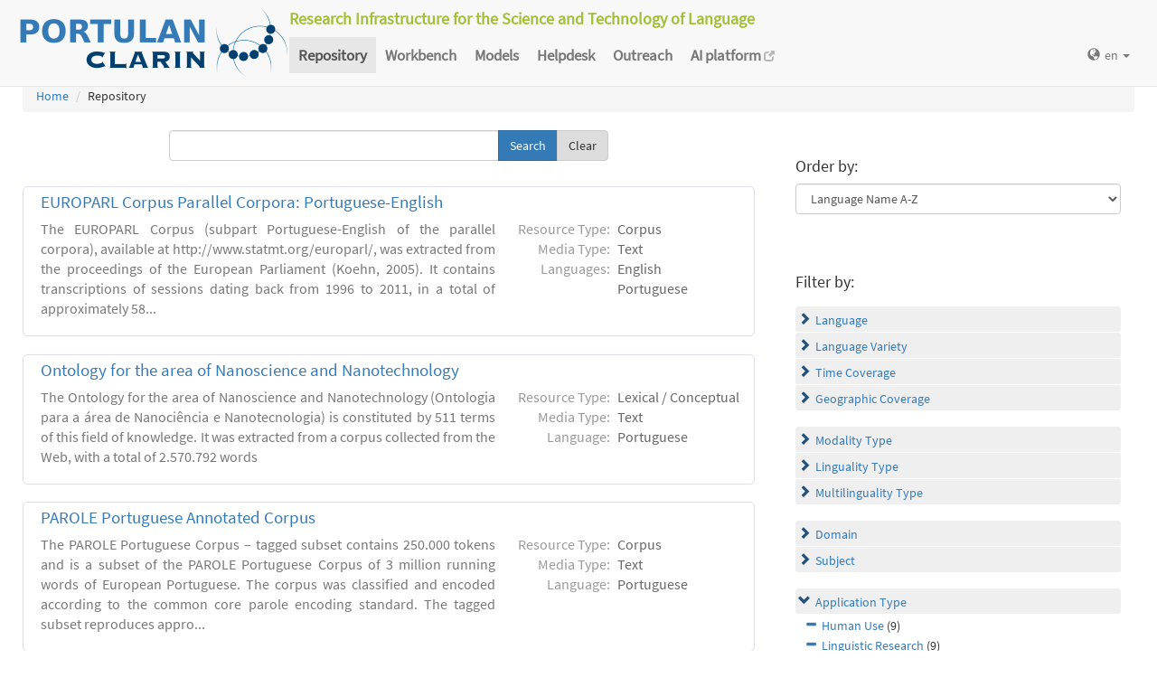

--- FILE ---
content_type: text/html; charset=utf-8
request_url: https://portulanclarin.net/repository/search/?q=&selected_facets=foreseenUseFilter_exact%3AHuman%20Use&selected_facets=useNlpSpecificFilter_exact%3ALinguistic%20Research
body_size: 37003
content:
<!DOCTYPE html>



<html lang="en">
    <head>
        
        <meta http-equiv="Content-Type" content="text/html; charset=utf-8">
        <meta http-equiv="X-UA-Compatible" content="IE=edge">
        <meta name="viewport" content="width=device-width, initial-scale=1">
        <title>
Search and Browse &ndash; PORTULAN CLARIN
</title>
        <meta name="description" content="PORTULAN CLARIN: Research Infrastructure for the Science and Technology of Language" />
        <meta name="keywords" content="AI, artificial intelligence, arts, audio, Brazil, CLARIN, CLARIN ERIC, cognitive science, computational linguistics, computer science, corpora, corpus, CPLP, cultural creativity, cultural heritage, data sets, datasets, data, scientific data, dependency bank, dialect, dialog, dictionary, digital humanities, discourse, EEG, ERP, ESFRI, events, fMRI, grammar, healthcare, helpdesk, human language, humanities, informatics, k-center, language, language engineering, language processing tools, language promotion, language resources, language teaching, language technology, lexica, lexicon, linguistics, morphology, named entity, named entity recognizer, named entity recognition, natural language, natural language processing, NLP, open science, parser, Portugal, portuguese, portuguese language, PORTULAN CLARIN, portulanclarin.net, pos tagger, pragmatics, processing tools, repository, research infrastructure, research infrastructure roadmap, science and technology of language, scientific resources, semantic analyser, semantics, social sciences, syntactic analyser, syntax, terminology, text, tools, treebank, video, workbench" />
        <link rel="shortcut icon" href="/static/images/favicon.ico" />
        <link rel="stylesheet" href="/static/css/bootstrap.min.css">
        <link rel="stylesheet" href="/static/css/portulanclarin/base.css">
        <link rel="stylesheet" href="/static/metashare/css/metashare.css">
        <script src="/static/js/jquery.min.js"></script>
        <script src="/static/js/bootstrap.min.js"></script>
        <script src="/static/js/portulanclarin/base.js"></script>
        <script src="/static/metashare/js/metashare.js"></script>
        
        
    </head>
    <body class="beta">

    


<header>
    <nav class="navbar navbar-default navbar-fixed-top">
        <div class="container-fluid">
            <div>
                <a class="navbar-brand" href="/">
                    <img width="300" height="80" alt="PORTULAN CLARIN"
                        src="/static/images/logo-80.png">
                </a>
                <div class="designation">
                    Research Infrastructure for the Science and Technology of Language
                </div>
                <button type="button" class="navbar-toggle collapsed"
                    data-toggle="collapse" data-target=".top-nav" aria-expanded="false">
                    <span class="sr-only">Toggle navigation</span>
                    <span class="icon-bar"></span>
                    <span class="icon-bar"></span>
                    <span class="icon-bar"></span>
                </button>
            </div>
            <div class="navbar-collapse collapse top-nav">
                <ul class="nav navbar-nav">
                    <li role="presentation" class="active">
                        <a href="/repository/search/">Repository</a>
                    </li>

                    <li role="presentation">
                        <a href="/workbench/">Workbench</a>
                    </li>

                    <li role="presentation">
                        <a href="/models/">Models</a>
                    </li>

                    <li role="presentation">
                        <a href="/helpdesk/">Helpdesk</a>
                    </li>

                    <li role="presentation">
                        <a href="/outreach/">Outreach</a>
                    </li>
                </ul>
                <ul class="nav navbar-nav navbar-right">
                    
                    
                    <li class="dropdown">
                        <form id="set-language-form" action="/repository/i18n/setlang/" method="POST">
                            <div style='display:none'><input type='hidden' name='csrfmiddlewaretoken' value='lgCfp7LwmvAl2i1HIoSopMFbgxsYbb9g' /></div>
                            <input name="next" type="hidden" value="">
                            <input name="language" type="hidden" value="en">
                        </form>
                        <a href="#" class="dropdown-toggle" data-toggle="dropdown" role="button"
                            aria-haspopup="true" aria-expanded="false"
                            ><span class="glyphicon glyphicon-globe" aria-hidden="true"></span>en
                            <span class="caret"></span></a>
                        <ul class="dropdown-menu set-language">
                        
                        
                        
                            
                            <li><a href="#" data-lang-code="en"
                                >en</a></li>
                            
                        
                            
                            <li><a href="#" data-lang-code="pt"
                                >pt</a></li>
                            
                        
                        </ul>
                    </li>
                </ul>
            </div>
        </div>
    </nav>
</header>


    
    <main class="container-fluid">
        
<ol class="breadcrumb">
    <li><a href="/">Home</a></li>
    
	
    <li>Repository
            
    </li>
</ol>

        <div id="messages">
            
            
            
        </div>
        
<script>
    $(document).ready(function () {
        $("#order-by-form").each(function () {
            this.reset();
        });

        $("div.filter").each(function () {
            var allDds = $(this).children("div").not('.subresult').nextUntil("div.accordion");
            if (allDds.length > 4) {
                // for 5 or less items we don't want to collapse, however, including the "more" link we would like to have at most 5 <div>s
	            var hideableDds = allDds.has("a.addableFacet"); // never hide selected facet items
	            if (hideableDds.length > 1) {
                    // don't replace a single item with a "more" link
                    hiddenDds = hideableDds.slice(
                        Math.max(0, 4 - (allDds.length - hideableDds.length))
                    ).hide();
                    var moreTxt = 'more', lessTxt = 'less';
                    hiddenDds.last().after($("<div><a href='#'>" + moreTxt + "</a></div>")
                        .children().first().click({ hiddenDds: hiddenDds }, function (e) {
                            e.preventDefault();
                            $(this).text($(this).text() == moreTxt ? lessTxt : moreTxt);
                            e.data.hiddenDds.slideToggle();
                        }).parent());
                }
            }
        });

        $("div.filter").hide();

        $("div.accordion").each(function () {
            $(this).next("div.filter").find("a.removableFacet").parents("div.filter").show();
            addStatus($(this));
        });

        $("div.accordion.expanded").each(function () {
            if ($(this).next("div.filter").find("a.removableFacet").length > 0) {
                $(this).addClass("selected");
            }
        });

        $("div.accordion").click(function () {
            if ($(this).next("div.filter").attr("style") == "display: none;") {
                $(this).addClass('expanded');
                $(this).removeClass('collapsed');
            } else {
                $(this).addClass('collapsed');
                $(this).removeClass('expanded');
            }
            $(this).next("div.filter").slideToggle();
        });
    });

    function addStatus(filter) {
        if (filter.next("div.filter").attr("style") == "display: none;") {
            filter.addClass('collapsed');
            filter.removeClass('expanded');
        } else {
            filter.addClass('expanded');
            filter.removeClass('collapsed');
        }
    }
</script>

<div class="row">
    <div class="content_box col-md-8">
        <form id="search-bar" action="." method="get">
            
            <div class="input-group">
                <input name="q" id="id_q" type="text" class="form-control" value="">
                <span class="input-group-btn">
                    <input id="search_button" class="btn btn-primary" type="submit" value="Search">
                    <a class="btn btn-default" href="/repository/search/">Clear</a>
                </span>
            </div>
        </form>

        <div class="panel borderless">

            
                

                <div class="panel borderless">
                    
                        <div class="resource-info panel-body row white_box"><div class="entry-title"><a href="/repository/browse/europarl-corpus-parallel-corpora-portuguese-english/f30f4d04486111e2a2aa782bcb07413522a84532f1d443ffb62c5fcf3c59545a/">EUROPARL Corpus
Parallel Corpora: Portuguese-English
</a></div><div class="resource-description col-md-8 col-md-border"><p>The EUROPARL Corpus (subpart Portuguese-English of the parallel corpora), available at http://www.statmt.org/europarl/, was extracted from the proceedings of the European Parliament (Koehn, 2005). It contains transcriptions of sessions dating back from 1996 to 2011, in a total of approximately 58...</p></div><div class="resource-tags col-md-4"><table><tr><th>Resource Type:</th><td>Corpus</td></tr><tr><th rowspan="1">Media Type:</th><td>Text</td></tr><tr><th rowspan="2">Languages:</th><td>English</td></tr><tr><td>Portuguese</td></tr></table></div></div>

                    
                        <div class="resource-info panel-body row white_box"><div class="entry-title"><a href="/repository/browse/ontology-for-the-area-of-nanoscience-and-nanotechnology/34e4d1d6cf5e11e1a404080027e73ea2296e3e6e58204292a7dbc1b0aae74f85/">Ontology for the area of Nanoscience and Nanotechnology</a></div><div class="resource-description col-md-8 col-md-border"><p>The Ontology for the area of Nanoscience and Nanotechnology (Ontologia para a área de Nanociência e Nanotecnologia) is constituted by 511 terms of this field of knowledge. It was extracted from a corpus collected from the Web, with a total of 2.570.792 words</p></div><div class="resource-tags col-md-4"><table><tr><th>Resource Type:</th><td>Lexical / Conceptual</td></tr><tr><th rowspan="1">Media Type:</th><td>Text</td></tr><tr><th rowspan="1">Language:</th><td>Portuguese</td></tr></table></div></div>

                    
                        <div class="resource-info panel-body row white_box"><div class="entry-title"><a href="/repository/browse/parole-portuguese-annotated-corpus/524f2f40cf3211e1a404080027e73ea25d2805d840414a7f914ac3ccfc93f364/">PAROLE Portuguese Annotated Corpus</a></div><div class="resource-description col-md-8 col-md-border"><p>The PAROLE Portuguese Corpus – tagged subset contains 250.000 tokens and is a subset of the PAROLE Portuguese Corpus of 3 million running words of European Portuguese. The corpus was classified and encoded according to the common core parole encoding standard. 
The tagged subset reproduces appro...</p></div><div class="resource-tags col-md-4"><table><tr><th>Resource Type:</th><td>Corpus</td></tr><tr><th rowspan="1">Media Type:</th><td>Text</td></tr><tr><th rowspan="1">Language:</th><td>Portuguese</td></tr></table></div></div>

                    
                        <div class="resource-info panel-body row white_box"><div class="entry-title"><a href="/repository/browse/simple-portuguese-lexicon/fafce15ccf3011e1a404080027e73ea2bbc3f718cfbf452989472b8f2bd5f392/">SIMPLE Portuguese Lexicon</a></div><div class="resource-description col-md-8 col-md-border"><p>The SIMPLE Portuguese Lexicon is constituted by 10,438 entries semantically encoded, accordingly to the parole common encoding standards. </p></div><div class="resource-tags col-md-4"><table><tr><th>Resource Type:</th><td>Lexical / Conceptual</td></tr><tr><th rowspan="1">Media Type:</th><td>Text</td></tr><tr><th rowspan="1">Language:</th><td>Portuguese</td></tr></table></div></div>

                    
                        <div class="resource-info panel-body row white_box"><div class="entry-title"><a href="/repository/browse/lt-corpus/a3c297c4486111e2a2aa782bcb07413510a103f90b964b3aa62a658afe18f904/">LT Corpus</a></div><div class="resource-description col-md-8 col-md-border"><p>The LT Corpus (Literary Corpus) contains approximately 1,781,083 running words of European and Brazilian Portuguese. It includes 70 copyright-free classics (61 Portugal and 9 from Brazil) published before 1940.</p></div><div class="resource-tags col-md-4"><table><tr><th>Resource Type:</th><td>Corpus</td></tr><tr><th rowspan="1">Media Type:</th><td>Text</td></tr><tr><th rowspan="1">Language:</th><td>Portuguese</td></tr></table></div></div>

                    
                        <div class="resource-info panel-body row white_box"><div class="entry-title"><a href="/repository/browse/spoken-corpus-mozambique/f843c67a492311e2a2aa782bcb07413511cf382137004b7f8961efc791d9586a/">Spoken Corpus Mozambique </a></div><div class="resource-description col-md-8 col-md-border"><p>The Spoken Corpus Mozambique contains approximately 121,958 running words of spoken Portuguese from Mozambique. It includes 40 transcriptions of spoken recordings (in a total of 40 hours of recordings) that were recorded between 1986 and 1987.</p></div><div class="resource-tags col-md-4"><table><tr><th>Resource Type:</th><td>Corpus</td></tr><tr><th rowspan="1">Media Type:</th><td>Text</td></tr><tr><th rowspan="1">Language:</th><td>Portuguese</td></tr></table></div></div>

                    
                        <div class="resource-info panel-body row white_box"><div class="entry-title"><a href="/repository/browse/ptparl-corpus/56be21a2485f11e2a2aa782bcb0741351bb6f491e1dd44efa7cd9aea25654d94/">PTPARL Corpus</a></div><div class="resource-description col-md-8 col-md-border"><p>The PTPARL Corpus contains approximately 975,806 running words of European Portuguese. It includes 1076 texts consisting of adapted transcriptions of the Portuguese parliament sessions, which were made available in 2004.</p></div><div class="resource-tags col-md-4"><table><tr><th>Resource Type:</th><td>Corpus</td></tr><tr><th rowspan="1">Media Type:</th><td>Text</td></tr><tr><th rowspan="1">Language:</th><td>Portuguese</td></tr></table></div></div>

                    
                        <div class="resource-info panel-body row white_box"><div class="entry-title"><a href="/repository/browse/cintil-corpus-internacional-do-portugues/fe32ebf2485511e2a2aa782bcb074135aa0fdcd287ac45e7b67de9c36d8d2890/">CINTIL-Corpus Internacional do Português</a></div><div class="resource-description col-md-8 col-md-border"><p>CINTIL-Corpus Internacional do Português is a linguistically interpreted corpus of Portuguese. At present it is composed of 1 Million annotated tokens, verified by human expert annotators. The annotation comprises information on part-of-speech, open classes lemma and inflection, multi-word expres...</p></div><div class="resource-tags col-md-4"><table><tr><th>Resource Type:</th><td>Corpus</td></tr><tr><th rowspan="1">Media Type:</th><td>Text</td></tr><tr><th rowspan="1">Language:</th><td>Portuguese</td></tr></table></div></div>

                    
                        <div class="resource-info panel-body row white_box"><div class="entry-title"><a href="/repository/browse/lex-mwe-pt-word-combination-in-portuguese-language/8c13600ccd0711e1a404080027e73ea2f9cfd28f51d5437b8f5827c516c348fe/">LEX-MWE-PT: Word Combination in Portuguese Language</a></div><div class="resource-description col-md-8 col-md-border"><p>This lexicon includes multiword expressions (MWE) of European Portuguese extracted from a balanced 50,8M word written corpus – a subcorpus of the Reference Corpus of Contemporary Portuguese (CRPC). This corpus covers different genres, being mainly constituted by journalistic texts (59%), but it a...</p></div><div class="resource-tags col-md-4"><table><tr><th>Resource Type:</th><td>Lexical / Conceptual</td></tr><tr><th rowspan="1">Media Type:</th><td>Text</td></tr><tr><th rowspan="1">Language:</th><td>Portuguese</td></tr></table></div></div>

                    
                    </div>

                
            
        </div>

    </div>

    <div class="right_box col-md-4">

        <div class="borderless panel panel-default">
            <div class="panel-body">
                <form id="order-by-form" action="." method="get">
                <h4>Order by:</h4>
                <select class="form-control" name="ordering" onChange="window.location.href=this.value;">
                    <option value="?q=&amp;selected_facets=foreseenUseFilter_exact%3AHuman%20Use&amp;selected_facets=useNlpSpecificFilter_exact%3ALinguistic%20Research&amp;sort=resourcename_asc" >Resource Name A-Z</option>
                    <option value="?q=&amp;selected_facets=foreseenUseFilter_exact%3AHuman%20Use&amp;selected_facets=useNlpSpecificFilter_exact%3ALinguistic%20Research&amp;sort=resourcename_desc" >Resource Name Z-A</option>
                    <option value="?q=&amp;selected_facets=foreseenUseFilter_exact%3AHuman%20Use&amp;selected_facets=useNlpSpecificFilter_exact%3ALinguistic%20Research&amp;sort=languagename_asc"  selected>Language Name A-Z</option>
                    <option value="?q=&amp;selected_facets=foreseenUseFilter_exact%3AHuman%20Use&amp;selected_facets=useNlpSpecificFilter_exact%3ALinguistic%20Research&amp;sort=languagename_desc" >Language Name Z-A</option>
                    <option value="?q=&amp;selected_facets=foreseenUseFilter_exact%3AHuman%20Use&amp;selected_facets=useNlpSpecificFilter_exact%3ALinguistic%20Research&amp;sort=resourcetype_asc" >Resource Type A-Z</option>
                    <option value="?q=&amp;selected_facets=foreseenUseFilter_exact%3AHuman%20Use&amp;selected_facets=useNlpSpecificFilter_exact%3ALinguistic%20Research&amp;sort=resourcetype_desc" >Resource Type Z-A</option>
                    <option value="?q=&amp;selected_facets=foreseenUseFilter_exact%3AHuman%20Use&amp;selected_facets=useNlpSpecificFilter_exact%3ALinguistic%20Research&amp;sort=mediatype_asc" >Media Type A-Z</option>
                    <option value="?q=&amp;selected_facets=foreseenUseFilter_exact%3AHuman%20Use&amp;selected_facets=useNlpSpecificFilter_exact%3ALinguistic%20Research&amp;sort=mediatype_desc" >Media Type Z-A</option>
                    
                </select>
                </form>
            </div>
        </div>

        
        <div class="borderless panel panel-default">
            <div class="panel-body">
                <h4>Filter by:</h4>
                
                    <div class="search-filter-group">
                        
                            
<div class="accordion"><a href="#" onclick="return false">Language</a></div>
<div class="filter">



    <div><a href="?q=&amp;selected_facets=foreseenUseFilter_exact%3AHuman%20Use&amp;selected_facets=useNlpSpecificFilter_exact%3ALinguistic%20Research&amp;selected_facets=languageNameFilter_exact%3APortuguese" class="addableFacet">Portuguese</a>&nbsp;(9)</div>

    <div><a href="?q=&amp;selected_facets=foreseenUseFilter_exact%3AHuman%20Use&amp;selected_facets=useNlpSpecificFilter_exact%3ALinguistic%20Research&amp;selected_facets=languageNameFilter_exact%3AEnglish" class="addableFacet">English</a>&nbsp;(1)</div>

</div>

                        
                            
<div class="accordion"><a href="#" onclick="return false">Language Variety</a></div>
<div class="filter">



    <div><a href="?q=&amp;selected_facets=foreseenUseFilter_exact%3AHuman%20Use&amp;selected_facets=useNlpSpecificFilter_exact%3ALinguistic%20Research&amp;selected_facets=languageVarietyFilter_exact%3APortuguese%20of%20Mozambique" class="addableFacet">Portuguese of Mozambique</a>&nbsp;(1)</div>

</div>

                        
                            
<div class="accordion"><a href="#" onclick="return false">Time Coverage</a></div>
<div class="filter">



    <div><a href="?q=&amp;selected_facets=foreseenUseFilter_exact%3AHuman%20Use&amp;selected_facets=useNlpSpecificFilter_exact%3ALinguistic%20Research&amp;selected_facets=timeCoverageFilter_exact%3A1810-1940" class="addableFacet">1810-1940</a>&nbsp;(1)</div>

    <div><a href="?q=&amp;selected_facets=foreseenUseFilter_exact%3AHuman%20Use&amp;selected_facets=useNlpSpecificFilter_exact%3ALinguistic%20Research&amp;selected_facets=timeCoverageFilter_exact%3A1970%20-%202002" class="addableFacet">1970 -2002</a>&nbsp;(1)</div>

    <div><a href="?q=&amp;selected_facets=foreseenUseFilter_exact%3AHuman%20Use&amp;selected_facets=useNlpSpecificFilter_exact%3ALinguistic%20Research&amp;selected_facets=timeCoverageFilter_exact%3A1974-2004" class="addableFacet">1974-2004</a>&nbsp;(1)</div>

    <div><a href="?q=&amp;selected_facets=foreseenUseFilter_exact%3AHuman%20Use&amp;selected_facets=useNlpSpecificFilter_exact%3ALinguistic%20Research&amp;selected_facets=timeCoverageFilter_exact%3A1986%20-%201987" class="addableFacet">1986 -1987</a>&nbsp;(1)</div>

    <div><a href="?q=&amp;selected_facets=foreseenUseFilter_exact%3AHuman%20Use&amp;selected_facets=useNlpSpecificFilter_exact%3ALinguistic%20Research&amp;selected_facets=timeCoverageFilter_exact%3A1996-1997" class="addableFacet">1996-1997</a>&nbsp;(1)</div>

    <div><a href="?q=&amp;selected_facets=foreseenUseFilter_exact%3AHuman%20Use&amp;selected_facets=useNlpSpecificFilter_exact%3ALinguistic%20Research&amp;selected_facets=timeCoverageFilter_exact%3A1996-2011" class="addableFacet">1996-2011</a>&nbsp;(1)</div>

    <div><a href="?q=&amp;selected_facets=foreseenUseFilter_exact%3AHuman%20Use&amp;selected_facets=useNlpSpecificFilter_exact%3ALinguistic%20Research&amp;selected_facets=timeCoverageFilter_exact%3A19th%20century%20-%202003" class="addableFacet">19th century -2003</a>&nbsp;(1)</div>

</div>

                        
                            
<div class="accordion"><a href="#" onclick="return false">Geographic Coverage</a></div>
<div class="filter">



    <div><a href="?q=&amp;selected_facets=foreseenUseFilter_exact%3AHuman%20Use&amp;selected_facets=useNlpSpecificFilter_exact%3ALinguistic%20Research&amp;selected_facets=geographicCoverageFilter_exact%3APortugal" class="addableFacet">Portugal</a>&nbsp;(7)</div>

    <div><a href="?q=&amp;selected_facets=foreseenUseFilter_exact%3AHuman%20Use&amp;selected_facets=useNlpSpecificFilter_exact%3ALinguistic%20Research&amp;selected_facets=geographicCoverageFilter_exact%3ABrazil" class="addableFacet">Brazil</a>&nbsp;(1)</div>

    <div><a href="?q=&amp;selected_facets=foreseenUseFilter_exact%3AHuman%20Use&amp;selected_facets=useNlpSpecificFilter_exact%3ALinguistic%20Research&amp;selected_facets=geographicCoverageFilter_exact%3AMozambique" class="addableFacet">Mozambique</a>&nbsp;(1)</div>

    <div><a href="?q=&amp;selected_facets=foreseenUseFilter_exact%3AHuman%20Use&amp;selected_facets=useNlpSpecificFilter_exact%3ALinguistic%20Research&amp;selected_facets=geographicCoverageFilter_exact%3AUnited%20Kingdom" class="addableFacet">United Kingdom</a>&nbsp;(1)</div>

</div>

                        
                    </div>
                
                    <div class="search-filter-group">
                        
                            
<div class="accordion"><a href="#" onclick="return false">Modality Type</a></div>
<div class="filter">



    <div><a href="?q=&amp;selected_facets=foreseenUseFilter_exact%3AHuman%20Use&amp;selected_facets=useNlpSpecificFilter_exact%3ALinguistic%20Research&amp;selected_facets=modalityTypeFilter_exact%3AWritten%20Language" class="addableFacet">Written Language</a>&nbsp;(7)</div>

    <div><a href="?q=&amp;selected_facets=foreseenUseFilter_exact%3AHuman%20Use&amp;selected_facets=useNlpSpecificFilter_exact%3ALinguistic%20Research&amp;selected_facets=modalityTypeFilter_exact%3ASpoken%20Language" class="addableFacet">Spoken Language</a>&nbsp;(2)</div>

</div>

                        
                            
<div class="accordion"><a href="#" onclick="return false">Linguality Type</a></div>
<div class="filter">



    <div><a href="?q=&amp;selected_facets=foreseenUseFilter_exact%3AHuman%20Use&amp;selected_facets=useNlpSpecificFilter_exact%3ALinguistic%20Research&amp;selected_facets=lingualityTypeFilter_exact%3AMonolingual" class="addableFacet">Monolingual</a>&nbsp;(8)</div>

    <div><a href="?q=&amp;selected_facets=foreseenUseFilter_exact%3AHuman%20Use&amp;selected_facets=useNlpSpecificFilter_exact%3ALinguistic%20Research&amp;selected_facets=lingualityTypeFilter_exact%3ABilingual" class="addableFacet">Bilingual</a>&nbsp;(1)</div>

</div>

                        
                            
<div class="accordion"><a href="#" onclick="return false">Multilinguality Type</a></div>
<div class="filter">



    <div><a href="?q=&amp;selected_facets=foreseenUseFilter_exact%3AHuman%20Use&amp;selected_facets=useNlpSpecificFilter_exact%3ALinguistic%20Research&amp;selected_facets=multilingualityTypeFilter_exact%3AParallel" class="addableFacet">Parallel</a>&nbsp;(1)</div>

</div>

                        
                    </div>
                
                    <div class="search-filter-group">
                        
                            
<div class="accordion"><a href="#" onclick="return false">Domain</a></div>
<div class="filter">



    <div><a href="?q=&amp;selected_facets=foreseenUseFilter_exact%3AHuman%20Use&amp;selected_facets=useNlpSpecificFilter_exact%3ALinguistic%20Research&amp;selected_facets=domainFilter_exact%3Ageneral" class="addableFacet">General</a>&nbsp;(3)</div>

    <div><a href="?q=&amp;selected_facets=foreseenUseFilter_exact%3AHuman%20Use&amp;selected_facets=useNlpSpecificFilter_exact%3ALinguistic%20Research&amp;selected_facets=domainFilter_exact%3APolitical" class="addableFacet">Political</a>&nbsp;(2)</div>

    <div><a href="?q=&amp;selected_facets=foreseenUseFilter_exact%3AHuman%20Use&amp;selected_facets=useNlpSpecificFilter_exact%3ALinguistic%20Research&amp;selected_facets=domainFilter_exact%3AFiction" class="addableFacet">Fiction</a>&nbsp;(1)</div>

</div>

                        
                            
<div class="accordion"><a href="#" onclick="return false">Subject</a></div>
<div class="filter">



</div>

                        
                    </div>
                
                    <div class="search-filter-group">
                        
                            
<div class="accordion"><a href="#" onclick="return false">Application Type</a></div>
<div class="filter">

    <div><a href="?q=&amp;selected_facets=useNlpSpecificFilter_exact%3ALinguistic%20Research" class="removableFacet">Human Use</a>&nbsp;(9)</div>
	

    <div><a href="?q=&amp;selected_facets=foreseenUseFilter_exact%3AHuman%20Use" class="removableFacet">Linguistic Research</a>&nbsp;(9)</div>
	



    <div><a href="?q=&amp;selected_facets=foreseenUseFilter_exact%3AHuman%20Use&amp;selected_facets=useNlpSpecificFilter_exact%3ALinguistic%20Research&amp;selected_facets=useNlpSpecificFilter_exact%3ALexicon%20Access" class="addableFacet">Lexicon Access</a>&nbsp;(7)</div>

    <div><a href="?q=&amp;selected_facets=foreseenUseFilter_exact%3AHuman%20Use&amp;selected_facets=useNlpSpecificFilter_exact%3ALinguistic%20Research&amp;selected_facets=useNlpSpecificFilter_exact%3APos%20Tagging" class="addableFacet">Pos Tagging</a>&nbsp;(5)</div>

    <div><a href="?q=&amp;selected_facets=foreseenUseFilter_exact%3AHuman%20Use&amp;selected_facets=useNlpSpecificFilter_exact%3ALinguistic%20Research&amp;selected_facets=useNlpSpecificFilter_exact%3ALemmatization" class="addableFacet">Lemmatization</a>&nbsp;(3)</div>

    <div><a href="?q=&amp;selected_facets=foreseenUseFilter_exact%3AHuman%20Use&amp;selected_facets=useNlpSpecificFilter_exact%3ALinguistic%20Research&amp;selected_facets=useNlpSpecificFilter_exact%3AMorphosyntactic%20Tagging" class="addableFacet">Morphosyntactic Tagging</a>&nbsp;(3)</div>

    <div><a href="?q=&amp;selected_facets=foreseenUseFilter_exact%3AHuman%20Use&amp;selected_facets=useNlpSpecificFilter_exact%3ALinguistic%20Research&amp;selected_facets=useNlpSpecificFilter_exact%3AMachine%20Translation" class="addableFacet">Machine Translation</a>&nbsp;(2)</div>

    <div><a href="?q=&amp;selected_facets=foreseenUseFilter_exact%3AHuman%20Use&amp;selected_facets=useNlpSpecificFilter_exact%3ALinguistic%20Research&amp;selected_facets=useNlpSpecificFilter_exact%3AMorphological%20Analysis" class="addableFacet">Morphological Analysis</a>&nbsp;(2)</div>

    <div><a href="?q=&amp;selected_facets=foreseenUseFilter_exact%3AHuman%20Use&amp;selected_facets=useNlpSpecificFilter_exact%3ALinguistic%20Research&amp;selected_facets=useNlpSpecificFilter_exact%3ASemantic%20Role%20Labelling" class="addableFacet">Semantic Role Labelling</a>&nbsp;(2)</div>

    <div><a href="?q=&amp;selected_facets=foreseenUseFilter_exact%3AHuman%20Use&amp;selected_facets=useNlpSpecificFilter_exact%3ALinguistic%20Research&amp;selected_facets=useNlpSpecificFilter_exact%3AWord%20Sense%20Disambiguation" class="addableFacet">Word Sense Disambiguation</a>&nbsp;(2)</div>

    <div><a href="?q=&amp;selected_facets=foreseenUseFilter_exact%3AHuman%20Use&amp;selected_facets=useNlpSpecificFilter_exact%3ALinguistic%20Research&amp;selected_facets=useNlpSpecificFilter_exact%3ADiscourse%20Analysis" class="addableFacet">Discourse Analysis</a>&nbsp;(1)</div>

    <div><a href="?q=&amp;selected_facets=foreseenUseFilter_exact%3AHuman%20Use&amp;selected_facets=useNlpSpecificFilter_exact%3ALinguistic%20Research&amp;selected_facets=useNlpSpecificFilter_exact%3AInformation%20Extraction" class="addableFacet">Information Extraction</a>&nbsp;(1)</div>

    <div><a href="?q=&amp;selected_facets=foreseenUseFilter_exact%3AHuman%20Use&amp;selected_facets=useNlpSpecificFilter_exact%3ALinguistic%20Research&amp;selected_facets=useNlpSpecificFilter_exact%3AOther" class="addableFacet">Other</a>&nbsp;(1)</div>

    <div><a href="?q=&amp;selected_facets=foreseenUseFilter_exact%3AHuman%20Use&amp;selected_facets=useNlpSpecificFilter_exact%3ALinguistic%20Research&amp;selected_facets=useNlpSpecificFilter_exact%3ATerminology%20Extraction" class="addableFacet">Terminology Extraction</a>&nbsp;(1)</div>

</div>

                        
                            
<div class="accordion"><a href="#" onclick="return false">Resource Type</a></div>
<div class="filter">



    <div><a href="?q=&amp;selected_facets=foreseenUseFilter_exact%3AHuman%20Use&amp;selected_facets=useNlpSpecificFilter_exact%3ALinguistic%20Research&amp;selected_facets=resourceTypeFilter_exact%3Acorpus" class="addableFacet subfacet">Corpus</a>&nbsp;(6)</div>

    <div><a href="?q=&amp;selected_facets=foreseenUseFilter_exact%3AHuman%20Use&amp;selected_facets=useNlpSpecificFilter_exact%3ALinguistic%20Research&amp;selected_facets=resourceTypeFilter_exact%3AlexicalConceptualResource" class="addableFacet subfacet">Lexical Conceptual Resource</a>&nbsp;(3)</div>

</div>

                        
                            
<div class="accordion"><a href="#" onclick="return false">Media Type</a></div>
<div class="filter">



    <div><a href="?q=&amp;selected_facets=foreseenUseFilter_exact%3AHuman%20Use&amp;selected_facets=useNlpSpecificFilter_exact%3ALinguistic%20Research&amp;selected_facets=mediaTypeFilter_exact%3Atext" class="addableFacet subfacet">Text</a>&nbsp;(9)</div>

</div>

                        
                            
<div class="accordion"><a href="#" onclick="return false">MIME Type</a></div>
<div class="filter">



    <div><a href="?q=&amp;selected_facets=foreseenUseFilter_exact%3AHuman%20Use&amp;selected_facets=useNlpSpecificFilter_exact%3ALinguistic%20Research&amp;selected_facets=mimeTypeFilter_exact%3Axml" class="addableFacet">Xml</a>&nbsp;(2)</div>

    <div><a href="?q=&amp;selected_facets=foreseenUseFilter_exact%3AHuman%20Use&amp;selected_facets=useNlpSpecificFilter_exact%3ALinguistic%20Research&amp;selected_facets=mimeTypeFilter_exact%3APlain%20text" class="addableFacet">Plain text</a>&nbsp;(1)</div>

    <div><a href="?q=&amp;selected_facets=foreseenUseFilter_exact%3AHuman%20Use&amp;selected_facets=useNlpSpecificFilter_exact%3ALinguistic%20Research&amp;selected_facets=mimeTypeFilter_exact%3Asgml" class="addableFacet">Sgml</a>&nbsp;(1)</div>

</div>

                        
                    </div>
                
            </div>
        </div>
        
    </div>

</div>

    </main>
    

    


<footer>
<div class="container-fluid">
<div class="row">
<div class="col-sm-12">

<table>
    <tr>
        <td>
            <p><a href="/usage/#why">why</a></p>
            <p><a href="/usage/#how">how</a></p>
        </td>
        <td>
            <p><a href="/rationale/#mission">mission</a></p>
            <p><a href="/rationale/#operation">operation</a></p>
            <p><a href="/rationale/#timeline">timeline</a></p>
            <p><a href="/rationale/#name">name</a></p>
        </td>
        <td>
            <p><a href="/who/#staff">staff</a></p>
            <p><a href="/who/#advisory">advisory</a></p>
            <p><a href="/who/#forum">forum</a></p>
            <p><a href="/who/#network">network</a></p>
            <p><a href="/background/">background</a></p>
        </td>
        <td>
            <p><a href="/ecosystem/#collaboration">collaboration</a></p>
            <p><a href="/ecosystem/#acknowledgements">acknowledgements</a></p>
            <p><a href="/ecosystem/#certification">certification</a></p>
        </td>
        <td>
            <p><a href="/agreement/#depositing">depositing</a></p>
            <p><a href="/agreement/#licensing">licensing</a></p>
        </td>
        <td>
            <p><a href="/k-centre">k-centre</a></p>
        </td>
        <td>
            <p><a href="/legal/#terms">terms</a></p>
            <p><a href="/legal/#privacy">privacy</a></p>
        </td>
        <td>
            <p><a href="/contact/">contact</a></p>
        </td>
        <td class="social-icons">
            <a title="CLARIN ERIC" href="http://clarin.eu/"
                target="_blank"><img
                    src="/static/images/footer/clarin-20.png"
                    alt="CLARIN ERIC"></a>
            <a title="CLARIN @ Videolectures"
                href="http://videolectures.net/clarin/"
                target="_blank"><img
                    src="/static/images/footer/videolectures-20.png"
                    alt="CLARIN @ Videolectures"></a>
            <a title="CLARIN @ Github"
                href="https://github.com/clarin-eric/"
                target="_blank"><img
                    src="/static/images/footer/github-24.png"
                    alt="CLARIN @ Github"></a>
            <a title="CLARIN News"
                href="https://clarin.eu/news/" target="_blank"><img
                    src="/static/images/footer/list-24.png"
                    alt="CLARIN News"></a>
            <a title="CLARIN @ LinkedIn"
                href="https://www.linkedin.com/company/clarin-eric/"
                target="_blank"><img
                    src="/static/images/footer/linkedin-24.png"
                    alt="CLARIN @ LinkedIn"></a>
            <a title="CLARIN @ Twitter"
                href="https://twitter.com/clarineric"
                target="_blank"><img
                    src="/static/images/footer/twitter-24.png"
                    alt="CLARIN @ Twitter"></a>
            <a title="CLARIN @ YouTube"
                href="https://www.youtube.com/channel/UCJPks1mzisqsS4NrBFKIWag"
                target="_blank"><img
                    src="/static/images/footer/youtube-24.png"
                    alt="CLARIN @ YouTube"></a>

        </td>
    </tr>
</table>

</div> <!-- container-fluid -->
</div> <!-- row -->
</div> <!-- col-sm-12 -->
</footer>

    <!-- Matomo -->
<script>
  var _paq = window._paq || [];
  /* tracker methods like "setCustomDimension" should be called before "trackPageView" */
  _paq.push(['setDocumentTitle', document.title]);
  _paq.push(['trackPageView']);
  _paq.push(['enableLinkTracking']);
  (function() {
      var u="//matomo.portulanclarin.net/";
      _paq.push(['setTrackerUrl', u+'matomo.php']);
      _paq.push(['setSiteId', '1']);
      var d=document, g=d.createElement('script'), s=d.getElementsByTagName('script')[0];
      g.type='text/javascript'; g.async=true; g.defer=true; g.src=u+'matomo.js'; s.parentNode.insertBefore(g,s);
    })();
</script>
<!-- End Matomo Code -->

    </body>
</html>
